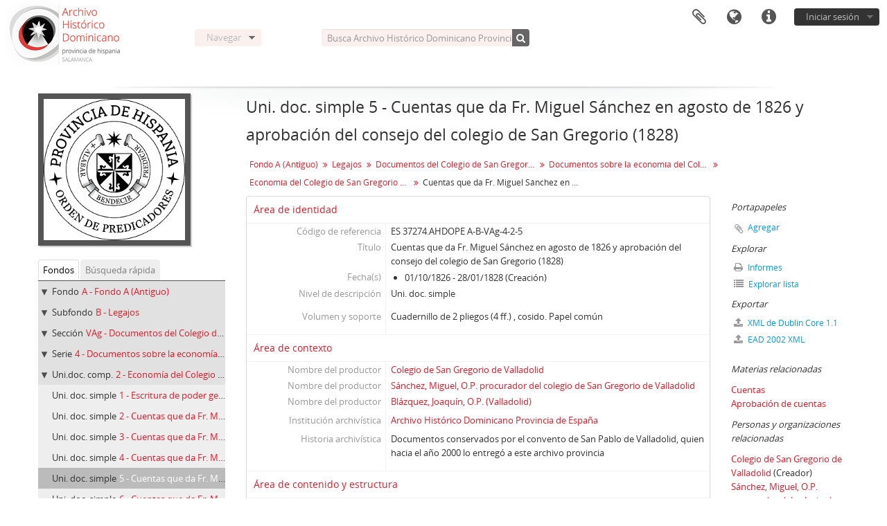

--- FILE ---
content_type: text/html; charset=utf-8
request_url: https://archivo.dominicoshispania.org/index.php/cuentas-que-da-fr-miguel-sanchez-en-agosto-de-1826-y-aprobacion-del-consejo-del-colegio-de-san-gregorio-1826
body_size: 7760
content:
<!DOCTYPE html>
<html lang="es" dir="ltr">
  <head>
        <meta http-equiv="Content-Type" content="text/html; charset=utf-8" />
<meta http-equiv="X-Ua-Compatible" content="IE=edge,chrome=1" />
    <meta name="title" content="Cuentas que da Fr. Miguel Sánchez  en agosto de 1826 y aprobación del consejo del colegio de San Gregorio (1828) - AHDOPE" />
<meta name="description" content="Cuenta y razón que da Fr. Miguel Sánchez al Rector y Consiliarios de la casa Granja de S. Juan de la Encinilla, en el agosto de 1826.  Aprobadas po..." />
<meta name="viewport" content="initial-scale=1.0, user-scalable=no" />
    <title>Cuentas que da Fr. Miguel Sánchez  en agosto de 1826 y aprobación del consejo del colegio de San Gregorio (1828) - AHDOPE</title>
    <link rel="shortcut icon" href="/favicon.ico"/>
    <link href="/vendor/imageflow/imageflow.packed.css" media="screen" rel="stylesheet" type="text/css" />
<link media="all" href="/plugins/arDominionPlugin/css/main.css" rel="stylesheet" type="text/css" />
    <style type="text/css">
  html, body {
    background-image: none !important;
    background-color: #ffffff !important;
  }
</style>
        <script src="/vendor/jquery.js" type="text/javascript"></script>
<script src="/plugins/sfDrupalPlugin/vendor/drupal/misc/drupal.js" type="text/javascript"></script>
<script src="/vendor/yui/yahoo-dom-event/yahoo-dom-event.js" type="text/javascript"></script>
<script src="/vendor/yui/element/element-min.js" type="text/javascript"></script>
<script src="/vendor/yui/button/button-min.js" type="text/javascript"></script>
<script src="/vendor/modernizr.js" type="text/javascript"></script>
<script src="/vendor/jquery-ui/jquery-ui.min.js" type="text/javascript"></script>
<script src="/vendor/jquery.expander.js" type="text/javascript"></script>
<script src="/vendor/jquery.masonry.js" type="text/javascript"></script>
<script src="/vendor/jquery.imagesloaded.js" type="text/javascript"></script>
<script src="/vendor/bootstrap/js/bootstrap.js" type="text/javascript"></script>
<script src="/vendor/URI.js" type="text/javascript"></script>
<script src="/vendor/meetselva/attrchange.js" type="text/javascript"></script>
<script src="/js/qubit.js" type="text/javascript"></script>
<script src="/js/treeView.js" type="text/javascript"></script>
<script src="/js/clipboard.js" type="text/javascript"></script>
<script src="/vendor/imageflow/imageflow.packed.js" type="text/javascript"></script>
<script src="/js/blank.js" type="text/javascript"></script>
<script src="/js/imageflow.js" type="text/javascript"></script>
<script src="/js/dominion.js" type="text/javascript"></script>
  <script type="text/javascript">
//<![CDATA[
jQuery.extend(Qubit, {"relativeUrlRoot":""});
//]]>
</script></head>
  <body class="yui-skin-sam sfIsadPlugin index">

    
    


<header id="top-bar">

      <a id="logo" rel="home" href="/index.php/" title=""><img alt="AtoM" src="/images/logo.png" /></a>  
  
  <nav>

    
  <div id="user-menu">
    <button class="top-item top-dropdown" data-toggle="dropdown" data-target="#"
      aria-expanded="false">
        Iniciar sesión    </button>

    <div class="top-dropdown-container">

      <div class="top-dropdown-arrow">
        <div class="arrow"></div>
      </div>

      <div class="top-dropdown-header">
        <h2>¿Estás registrado?</h2>
      </div>

      <div class="top-dropdown-body">

        <form action="/index.php/user/login" method="post">
          <input type="hidden" name="next" value="https://archivo.dominicoshispania.org/index.php/cuentas-que-da-fr-miguel-sanchez-en-agosto-de-1826-y-aprobacion-del-consejo-del-colegio-de-san-gregorio-1826" id="next" />
          <div class="form-item form-item-email">
  <label for="email">Correo electrónico <span class="form-required" title="This field is required.">*</span></label>
  <input type="text" name="email" id="email" />
  
</div>

          <div class="form-item form-item-password">
  <label for="password">Contraseña <span class="form-required" title="This field is required.">*</span></label>
  <input type="password" name="password" autocomplete="off" id="password" />
  
</div>

          <button type="submit">Iniciar sesión</button>

        </form>

      </div>

      <div class="top-dropdown-bottom"></div>

    </div>
  </div>


    <div id="quick-links-menu" data-toggle="tooltip" data-title="Enlaces rápidos">

  <button class="top-item" data-toggle="dropdown" data-target="#" aria-expanded="false">Enlaces rápidos</button>

  <div class="top-dropdown-container">

    <div class="top-dropdown-arrow">
      <div class="arrow"></div>
    </div>

    <div class="top-dropdown-header">
      <h2>Enlaces rápidos</h2>
    </div>

    <div class="top-dropdown-body">
      <ul>
                              <li><a href="/index.php/" title="Inicio">Inicio</a></li>
                                        <li><a href="/index.php/about" title="Acerca">Acerca</a></li>
                                        <li><a href="http://docs.accesstomemory.org/" title="Ayuda">Ayuda</a></li>
                                                                                              <li><a href="/index.php/privacy" title="Privacy Policy">Privacy Policy</a></li>
                        </ul>
    </div>

    <div class="top-dropdown-bottom"></div>

  </div>

</div>

          <div id="language-menu" data-toggle="tooltip" data-title="Idioma">

  <button class="top-item" data-toggle="dropdown" data-target="#" aria-expanded="false">Idioma</button>

  <div class="top-dropdown-container">

    <div class="top-dropdown-arrow">
      <div class="arrow"></div>
    </div>

    <div class="top-dropdown-header">
      <h2>Idioma</h2>
    </div>

    <div class="top-dropdown-body">
      <ul>
                  <li>
            <a href="/index.php/cuentas-que-da-fr-miguel-sanchez-en-agosto-de-1826-y-aprobacion-del-consejo-del-colegio-de-san-gregorio-1826;isad?sf_culture=en" title="English">English</a>          </li>
                  <li class="active">
            <a href="/index.php/cuentas-que-da-fr-miguel-sanchez-en-agosto-de-1826-y-aprobacion-del-consejo-del-colegio-de-san-gregorio-1826;isad?sf_culture=es" title="español">español</a>          </li>
              </ul>
    </div>

    <div class="top-dropdown-bottom"></div>

  </div>

</div>
    
    <div id="clipboard-menu" data-toggle="tooltip" data-title="Portapapeles" data-clipboard-status-url="/index.php/user/clipboardStatus" data-alert-message="Note: clipboard items unclipped in this page will be removed from the clipboard when the page is refreshed. You can re-select them now, or reload the page to remove them completely. Using the sort or print preview buttons will also cause a page reload - so anything currently deselected will be lost!">

  <button class="top-item" data-toggle="dropdown" data-target="#" aria-expanded="false">
    Portapapeles  </button>

  <div class="top-dropdown-container">

    <div class="top-dropdown-arrow">
      <div class="arrow"></div>
    </div>

    <div class="top-dropdown-header">
      <h2>Portapapeles</h2>
      <span id="count-block" data-information-object-label="Descripción archivística" data-actor-object-label="Registro de autoridad" data-repository-object-label="Institución archivística"></span>
    </div>

    <div class="top-dropdown-body">
      <ul>
        <li class="leaf" id="node_clearClipboard"><a href="/index.php/user/clipboardClear" title="Borrar Portapapeles">Borrar Portapapeles</a></li><li class="leaf" id="node_goToClipboard"><a href="/index.php/user/clipboard" title="Ir al Portapapeles">Ir al Portapapeles</a></li><li class="leaf" id="node_loadClipboard"><a href="/index.php/user/clipboardLoad" title="Load clipboard">Load clipboard</a></li><li class="leaf" id="node_saveClipboard"><a href="/index.php/user/clipboardSave" title="Save clipboard">Save clipboard</a></li>      </ul>
    </div>

    <div class="top-dropdown-bottom"></div>

  </div>

</div>

    
  </nav>

  <div id="search-bar">

    <div id="browse-menu">

  <button class="top-item top-dropdown" data-toggle="dropdown" data-target="#" aria-expanded="false">Navegar</button>

  <div class="top-dropdown-container top-dropdown-container-right">

    <div class="top-dropdown-arrow">
      <div class="arrow"></div>
    </div>

    <div class="top-dropdown-header">
      <h2>Navegar</h2>
    </div>

    <div class="top-dropdown-body">
      <ul>
        <li class="leaf" id="node_browseInformationObjects"><a href="/index.php/informationobject/browse?topLod=0" title="Descripción archivística">Descripción archivística</a></li><li class="leaf" id="node_browseActors"><a href="/index.php/actor/browse" title="Registro de autoridad">Registro de autoridad</a></li><li class="leaf" id="node_browseRepositories"><a href="/index.php/repository/browse" title="Instituciones archivísticas">Instituciones archivísticas</a></li><li class="leaf" id="node_browseFunctions"><a href="/index.php/function/browse" title="Funciones">Funciones</a></li><li class="leaf" id="node_browseSubjects"><a href="/index.php/taxonomy/index/id/35" title="Materias">Materias</a></li><li class="leaf" id="node_browsePlaces"><a href="/index.php/taxonomy/index/id/42" title="Lugares">Lugares</a></li><li class="leaf" id="node_browseDigitalObjects"><a href="/index.php/informationobject/browse?view=card&amp;onlyMedia=1&amp;topLod=0" title="Objetos digitales">Objetos digitales</a></li>      </ul>
    </div>

    <div class="top-dropdown-bottom"></div>

  </div>

</div>

    <div id="search-form-wrapper" role="search">

  <h2>Búsqueda</h2>

  <form action="/index.php/informationobject/browse" data-autocomplete="/index.php/search/autocomplete" autocomplete="off">

    <input type="hidden" name="topLod" value="0"/>
    <input type="hidden" name="sort" value="relevance"/>

          <input type="text" name="query" value="" placeholder="Busca Archivo Histórico Dominicano Provincia de España"/>
    
    <button><span>Búsqueda</span></button>

    <div id="search-realm" class="search-popover">

      
      <div class="search-realm-advanced">
        <a href="/index.php/informationobject/browse?showAdvanced=1&topLod=0">
          Búsqueda avanzada&nbsp;&raquo;
        </a>
      </div>

    </div>

  </form>

</div>

  </div>

  
</header>

  <div id="site-slogan">
    <div class="container">
      <div class="row">
        <div class="span12">
          <span></span>
        </div>
      </div>
    </div>
  </div>

    
    <div id="wrapper" class="container" role="main">

      
        
      <div class="row">

        <div class="span3">

          <div id="sidebar">

                
<div class="repository-logo">
  <a href="/index.php/instituto-historico-dominicano-provincia-de-espana">
          <img alt="Ir a Archivo Histórico Dominicano Provincia de España" src="/uploads/r/instituto-historico-dominicano-provincia-de-espana/conf/logo.png" />      </a>
</div>

<ul id="treeview-menu" class="nav nav-tabs">
      <li class="active">
      <a href="#treeview" data-toggle="#treeview">
        Fondos      </a>
    </li>
    <li >
    <a href="#treeview-search" data-toggle="#treeview-search">
      Búsqueda rápida    </a>
  </li>
</ul>

<div id="treeview" data-current-id="95726" data-sortable="false">

  
    <ul class="unstyled">

                                    <li class="ancestor root" data-xhr-location="/index.php/fondo-antiguo/informationobject/treeView" data-content="Fondo A (Antiguo)"><i></i>&nbsp;<span class="levelOfDescription">Fondo</span><a title="" href="/index.php/fondo-antiguo">A&nbsp;-&nbsp;Fondo A (Antiguo)</a></li>                      <li class="ancestor" data-xhr-location="/index.php/legajos/informationobject/treeView" data-content="Legajos"><i></i>&nbsp;<span class="levelOfDescription">Subfondo</span><a title="" href="/index.php/legajos">B&nbsp;-&nbsp;Legajos</a></li>                      <li class="ancestor" data-xhr-location="/index.php/documentos-del-colegio-de-san-gregorio-de-valladolid-1502-1835/informationobject/treeView" data-content="Documentos del Colegio de San Gregorio de Valladolid (1487-1842)"><i></i>&nbsp;<span class="levelOfDescription">Sección</span><a title="" href="/index.php/documentos-del-colegio-de-san-gregorio-de-valladolid-1502-1835">VAg&nbsp;-&nbsp;Documentos del Colegio de San Gregorio de Valladolid (1487-1842)</a></li>                      <li class="ancestor" data-xhr-location="/index.php/documentos-sobre-la-economia-del-colegio-de-san-gregorio-de-valladolid-1770-1842/informationobject/treeView" data-content="Documentos sobre la economía del Colegio de San Gregorio de Valladolid (1770 - 1842)"><i></i>&nbsp;<span class="levelOfDescription">Serie</span><a title="" href="/index.php/documentos-sobre-la-economia-del-colegio-de-san-gregorio-de-valladolid-1770-1842">4&nbsp;-&nbsp;Documentos sobre la economía del Colegio de San Gregorio de Valladolid (1770 - 1842)</a></li>                      <li class="ancestor" data-xhr-location="/index.php/economia-del-colegio-de-san-gregorio-de-valladolid-rendicion-y-aprobacion-de-cuentas-1823-1835/informationobject/treeView" data-content="Economía del Colegio de San Gregorio de Valladolid. Rendición y aprobación de cuentas  de San Juan de la Encinilla(1823-1835)"><i></i>&nbsp;<span class="levelOfDescription">Uni.doc. comp.</span><a title="" href="/index.php/economia-del-colegio-de-san-gregorio-de-valladolid-rendicion-y-aprobacion-de-cuentas-1823-1835">2&nbsp;-&nbsp;Economía del Colegio de San Gregorio de Valladolid. Rendición y aprobación de cuentas  de San Juan de la Encinilla(1823-1835)</a></li>      
            
                
                                      <li data-xhr-location="/index.php/escritura-de-poder-general-dado-por-el-colegio-de-san-gregorio-a-fr-miguel-sanchez-o-p-su-procurador-1823/informationobject/treeView" data-content="Escritura de poder general dado por el colegio de San Gregorio a Fr. Miguel Sánchez, O.P., su procurador (1823)"><span class="levelOfDescription">Uni. doc. simple</span><a title="" href="/index.php/escritura-de-poder-general-dado-por-el-colegio-de-san-gregorio-a-fr-miguel-sanchez-o-p-su-procurador-1823">1&nbsp;-&nbsp;Escritura de poder general dado por el colegio de San Gregorio a Fr. Miguel Sánchez, O.P., su procurador (1823)</a></li>                      <li data-xhr-location="/index.php/cuentas-que-da-fr-miguel-sanchez-en-agosto-de-1823-y-aprobacion-del-consejo-del-colegio-de-san-gregorio-1824/informationobject/treeView" data-content="Cuentas que da Fr. Miguel Sánchez  en agosto de 1823 y aprobación del consejo del colegio de San Gregorio (1824)"><span class="levelOfDescription">Uni. doc. simple</span><a title="" href="/index.php/cuentas-que-da-fr-miguel-sanchez-en-agosto-de-1823-y-aprobacion-del-consejo-del-colegio-de-san-gregorio-1824">2&nbsp;-&nbsp;Cuentas que da Fr. Miguel Sánchez  en agosto de 1823 y aprobación del consejo del colegio de San Gregorio (1824)</a></li>                      <li data-xhr-location="/index.php/cuentas-que-da-fr-miguel-sanchez-en-agosto-de-1824-y-aprobacion-del-consejo-del-colegio-de-san-gregorio-1825/informationobject/treeView" data-content="Cuentas que da Fr. Miguel Sánchez  en agosto de 1824 y aprobación del consejo del colegio de San Gregorio (1825)"><span class="levelOfDescription">Uni. doc. simple</span><a title="" href="/index.php/cuentas-que-da-fr-miguel-sanchez-en-agosto-de-1824-y-aprobacion-del-consejo-del-colegio-de-san-gregorio-1825">3&nbsp;-&nbsp;Cuentas que da Fr. Miguel Sánchez  en agosto de 1824 y aprobación del consejo del colegio de San Gregorio (1825)</a></li>                      <li data-xhr-location="/index.php/cuentas-que-da-fr-miguel-sanchez-en-agosto-de-1825-y-aprobacion-del-consejo-del-colegio-de-san-gregorio-1826/informationobject/treeView" data-content="Cuentas que da Fr. Miguel Sánchez  en agosto de 1825 y aprobación del consejo del colegio de San Gregorio (1826)"><span class="levelOfDescription">Uni. doc. simple</span><a title="" href="/index.php/cuentas-que-da-fr-miguel-sanchez-en-agosto-de-1825-y-aprobacion-del-consejo-del-colegio-de-san-gregorio-1826">4&nbsp;-&nbsp;Cuentas que da Fr. Miguel Sánchez  en agosto de 1825 y aprobación del consejo del colegio de San Gregorio (1826)</a></li>                  
      
            <li class="active" data-xhr-location="/index.php/cuentas-que-da-fr-miguel-sanchez-en-agosto-de-1826-y-aprobacion-del-consejo-del-colegio-de-san-gregorio-1826/informationobject/treeView" data-content="Cuentas que da Fr. Miguel Sánchez  en agosto de 1826 y aprobación del consejo del colegio de San Gregorio (1828)"><span class="levelOfDescription">Uni. doc. simple</span><a title="" href="/index.php/cuentas-que-da-fr-miguel-sanchez-en-agosto-de-1826-y-aprobacion-del-consejo-del-colegio-de-san-gregorio-1826">5&nbsp;-&nbsp;Cuentas que da Fr. Miguel Sánchez  en agosto de 1826 y aprobación del consejo del colegio de San Gregorio (1828)</a></li>
            
                          <li data-xhr-location="/index.php/cuentas-que-da-fr-miguel-sanchez-en-agosto-de-1827-y-aprobacion-del-consejo-del-colegio-de-san-gregorio-1828/informationobject/treeView" data-content="Cuentas que da Fr. Miguel Sánchez  en agosto de 1827 y aprobación del consejo del colegio de San Gregorio (1828)"><span class="levelOfDescription">Uni. doc. simple</span><a title="" href="/index.php/cuentas-que-da-fr-miguel-sanchez-en-agosto-de-1827-y-aprobacion-del-consejo-del-colegio-de-san-gregorio-1828">6&nbsp;-&nbsp;Cuentas que da Fr. Miguel Sánchez  en agosto de 1827 y aprobación del consejo del colegio de San Gregorio (1828)</a></li>                  <li data-xhr-location="/index.php/cuentas-que-da-fr-miguel-sanchez-en-agosto-de-1828-y-aprobacion-del-consejo-del-colegio-de-san-gregorio-1830/informationobject/treeView" data-content="Cuentas que da Fr. Miguel Sánchez  en agosto de 1828 y aprobación del consejo del colegio de San Gregorio (1830)"><span class="levelOfDescription">Uni. doc. simple</span><a title="" href="/index.php/cuentas-que-da-fr-miguel-sanchez-en-agosto-de-1828-y-aprobacion-del-consejo-del-colegio-de-san-gregorio-1830">7&nbsp;-&nbsp;Cuentas que da Fr. Miguel Sánchez  en agosto de 1828 y aprobación del consejo del colegio de San Gregorio (1830)</a></li>                  <li data-xhr-location="/index.php/cuentas-que-da-fr-miguel-sanchez-en-agosto-de-1829-y-aprobacion-del-consejo-del-colegio-de-san-gregorio-1830/informationobject/treeView" data-content="Cuentas que da Fr. Miguel Sánchez  en agosto de 1829 y aprobación del consejo del colegio de San Gregorio (1830)"><span class="levelOfDescription">Uni. doc. simple</span><a title="" href="/index.php/cuentas-que-da-fr-miguel-sanchez-en-agosto-de-1829-y-aprobacion-del-consejo-del-colegio-de-san-gregorio-1830">8&nbsp;-&nbsp;Cuentas que da Fr. Miguel Sánchez  en agosto de 1829 y aprobación del consejo del colegio de San Gregorio (1830)</a></li>                  <li data-xhr-location="/index.php/cuentas-que-da-fr-miguel-sanchez-en-agosto-de-1830-y-aprobacion-del-consejo-del-colegio-de-san-gregorio-1832/informationobject/treeView" data-content="Cuentas que da Fr. Miguel Sánchez  en agosto de 1830 y aprobación del consejo del colegio de San Gregorio (1832)"><span class="levelOfDescription">Uni. doc. simple</span><a title="" href="/index.php/cuentas-que-da-fr-miguel-sanchez-en-agosto-de-1830-y-aprobacion-del-consejo-del-colegio-de-san-gregorio-1832">9&nbsp;-&nbsp;Cuentas que da Fr. Miguel Sánchez  en agosto de 1830 y aprobación del consejo del colegio de San Gregorio (1832)</a></li>        
                                  <li class="more" data-xhr-location="/index.php/cuentas-que-da-fr-miguel-sanchez-en-agosto-de-1830-y-aprobacion-del-consejo-del-colegio-de-san-gregorio-1832/informationobject/treeView" data-content=""><a href="#">4 más...</a></li>        
      
    </ul>

  
</div>

<div id="treeview-search" >

  <form method="get" action="/index.php/search?collection=390" data-not-found="No se han encontrado resultados.">
    <div class="search-box">
      <input type="text" name="query" placeholder="Búsqueda" />
      <button type="submit"><i class="fa fa-search"></i></button>
    </div>
  </form>

</div>


          </div>

        </div>

        <div class="span9">

          <div id="main-column">

            
  <h1>Uni. doc. simple 5 - Cuentas que da Fr. Miguel Sánchez  en agosto de 1826 y aprobación del consejo del colegio de San Gregorio (1828)</h1>

  
      <section class="breadcrumb">

  <ul>
                                      <li><a href="/index.php/fondo-antiguo" title="Fondo A (Antiguo)">Fondo A (Antiguo)</a></li>
                                          <li><a href="/index.php/legajos" title="Legajos">Legajos</a></li>
                                          <li><a href="/index.php/documentos-del-colegio-de-san-gregorio-de-valladolid-1502-1835" title="Documentos del Colegio de San Gregorio de Valladolid (1487-1842)">Documentos del Colegio de San Gregorio de Valladolid (1487-1842)</a></li>
                                          <li><a href="/index.php/documentos-sobre-la-economia-del-colegio-de-san-gregorio-de-valladolid-1770-1842" title="Documentos sobre la economía del Colegio de San Gregorio de Valladolid (1770 - 1842)">Documentos sobre la economía del Colegio de San Gregorio de Valladolid (1770 - 1842)</a></li>
                                          <li><a href="/index.php/economia-del-colegio-de-san-gregorio-de-valladolid-rendicion-y-aprobacion-de-cuentas-1823-1835" title="Economía del Colegio de San Gregorio de Valladolid. Rendición y aprobación de cuentas  de San Juan de la Encinilla(1823-1835)">Economía del Colegio de San Gregorio de Valladolid. Rendición y aprobación de cuentas  de San Juan de la Encinilla(1823-1835)</a></li>
                                          <li class="active"><span>Cuentas que da Fr. Miguel Sánchez  en agosto de 1826 y aprobación del consejo del colegio de San Gregorio (1828)</span></li>
                    </ul>

</section>
  
  

            <div class="row">

              <div class="span7">

                
  

                                  <div id="content">
                    





<section id="identityArea">

      <span anchor="identityArea" title="Editar área de identidad"><h2>Área de identidad</h2></span>  
  <div class="field">
  <h3>Código de referencia</h3>
  <div class="referenceCode">
    ES 37274.AHDOPE A-B-VAg-4-2-5
  </div>
</div>

  <div class="field">
  <h3>Título</h3>
  <div class="title">
    Cuentas que da Fr. Miguel Sánchez  en agosto de 1826 y aprobación del consejo del colegio de San Gregorio (1828)
  </div>
</div>

  <div class="field">
    <h3>Fecha(s)</h3>
    <div class="creationDates">
      <ul>
                  <li>
            01/10/1826 - 28/01/1828 (Creación)
          </li>
              </ul>
    </div>
  </div>

  <div class="field">
  <h3>Nivel de descripción</h3>
  <div class="levelOfDescription">
    <p>Uni. doc. simple</p>
  </div>
</div>

  <div class="field">
  <h3>Volumen y soporte</h3>
  <div class="extentAndMedium">
    <p>Cuadernillo de 2 pliegos (4 ff.) , cosido. Papel común</p>
  </div>
</div>
</section> <!-- /section#identityArea -->

<section id="contextArea">

      <span anchor="contextArea" title="Editar área de contexto"><h2>Área de contexto</h2></span>  
  <div class="creatorHistories">
          <div class="field">
      <h3>Nombre del productor</h3>
      <div>

        <div class="creator">
                      <a href="/index.php/colegio-de-san-gregorio-de-valladolid" title="Colegio de San Gregorio de Valladolid">Colegio de San Gregorio de Valladolid</a>                  </div>

        
                  <div class="field">
                                                  <h3>Historia biográfica</h3>
            <div class="history">
                          </div>
          </div>
        
      </div>
    </div>
            <div class="field">
      <h3>Nombre del productor</h3>
      <div>

        <div class="creator">
                      <a href="/index.php/sanchez-miguel-o-p-procurador-del-colegio-de-san-gregorio-de-valladolid" title="Sánchez, Miguel, O.P. procurador del colegio de San Gregorio de Valladolid">Sánchez, Miguel, O.P. procurador del colegio de San Gregorio de Valladolid</a>                  </div>

        
                  <div class="field">
                                                  <h3>Historia biográfica</h3>
            <div class="history">
                          </div>
          </div>
        
      </div>
    </div>
            <div class="field">
      <h3>Nombre del productor</h3>
      <div>

        <div class="creator">
                      <a href="/index.php/blazquez-joaquin-o-p-rector-del-colegio-de-san-gregorio" title="Blázquez, Joaquín, O.P. (Valladolid)">Blázquez, Joaquín, O.P. (Valladolid)</a>                  </div>

        
                  <div class="field">
                                                  <h3>Historia biográfica</h3>
            <div class="history">
                          </div>
          </div>
        
      </div>
    </div>
        </div>

  <div class="relatedFunctions">
      </div>

  <div class="repository">
    <div class="field">
  <h3>Institución archivística</h3>
  <div>
    <a title="Heredado desde Fondo A (Antiguo)" href="/index.php/instituto-historico-dominicano-provincia-de-espana">Archivo Histórico Dominicano Provincia de España</a>
  </div>
</div>
  </div>

      <div class="field">
  <h3>Historia archivística</h3>
  <div class="archivalHistory">
    <p>Documentos conservados por el convento de San Pablo de Valladolid, quien hacia el año 2000 lo entregó a este archivo provincia</p>
  </div>
</div>
  
      <div class="field">
  <h3>Origen del ingreso o transferencia</h3>
  <div class="immediateSourceOfAcquisitionOrTransfer">
    
  </div>
</div>
  
</section> <!-- /section#contextArea -->

<section id="contentAndStructureArea">

      <span anchor="contentAndStructureArea" title="Editar área de contenido y estructura"><h2>Área de contenido y estructura</h2></span>  
  <div class="field">
  <h3>Alcance y contenido</h3>
  <div class="scopeAndContent">
    <p>Cuenta y razón que da Fr. Miguel Sánchez al Rector y Consiliarios de la casa Granja de S. Juan de la Encinilla, en el agosto de 1826.  Aprobadas por el Colegio el 28/01/1828. Firmas: FF. Joaquín Blázquez, Rector,  Juan María San Pedro, consiliario, Lorenzo Rodríguez, consiliario, Anselmo Estévez, consiliario</p>
  </div>
</div>

      <div class="field">
  <h3>Valorización, destrucción y programación</h3>
  <div class="appraisalDestructionAndScheduling">
    
  </div>
</div>
  
  <div class="field">
  <h3>Acumulaciones</h3>
  <div class="accruals">
    
  </div>
</div>

  <div class="field">
  <h3>Sistema de arreglo</h3>
  <div class="systemOfArrangement">
    
  </div>
</div>
</section> <!-- /section#contentAndStructureArea -->

<section id="conditionsOfAccessAndUseArea">

      <span anchor="conditionsOfAccessAndUseArea" title="Editar área de condiciones de acceso y uso"><h2>Área de condiciones de acceso y uso</h2></span>  
  <div class="field">
  <h3>Condiciones de acceso</h3>
  <div class="conditionsGoverningAccess">
    
  </div>
</div>

  <div class="field">
  <h3>Condiciones</h3>
  <div class="conditionsGoverningReproduction">
    
  </div>
</div>

  <div class="field">
    <h3>Idioma del material</h3>
    <div class="languageOfMaterial">
      <ul>
                  <li>español</li>
              </ul>
    </div>
  </div>

  <div class="field">
    <h3>Escritura del material</h3>
    <div class="scriptOfMaterial">
      <ul>
                  <li>latín</li>
              </ul>
    </div>
  </div>

  <div class="field">
  <h3>Notas sobre las lenguas y escrituras</h3>
  <div class="languageAndScriptNotes">
    
  </div>
</div>

      <div class="field">
  <h3>Características físicas y requisitos técnicos</h3>
  <div class="physicalCharacteristics">
    <p>Conservación: muy buena</p>
  </div>
</div>
  
  <div class="field">
  <h3>Instrumentos de descripción</h3>
  <div class="findingAids">
    
  </div>
</div>

  
</section> <!-- /section#conditionsOfAccessAndUseArea -->

<section id="alliedMaterialsArea">

      <span anchor="alliedMaterialsArea" title="Editar área de materiales relacionados"><h2>Área de materiales relacionados</h2></span>  
  <div class="field">
  <h3>Existencia y localización de originales</h3>
  <div class="existenceAndLocationOfOriginals">
    
  </div>
</div>

  <div class="field">
  <h3>Existencia y localización de copias</h3>
  <div class="existenceAndLocationOfCopies">
    
  </div>
</div>

  <div class="field">
  <h3>Unidades de descripción relacionadas</h3>
  <div class="relatedUnitsOfDescription">
    <p>En la catalogación anterior tenía la signatura A-B-VAg 5/1 exp. 4 doc. 5</p>
  </div>
</div>

  <div class="relatedMaterialDescriptions">
    <div class="field">

      <h3>Descripciones relacionadas</h3>
  
  <div>
    <ul>
                              </ul>
  </div>

</div>
  </div>

  </section> <!-- /section#alliedMaterialsArea -->

<section id="notesArea">

      <span anchor="notesArea" title="Editar área de notas"><h2>Área de notas</h2></span>  
        
  <div class="alternativeIdentifiers">
    <div class="field">

  <h3>Identificador/es alternativo(os)</h3>

  <div>
      </div>

</div>
  </div>
</section> <!-- /section#notesArea -->

<section id="accessPointsArea">

      <span anchor="accessPointsArea" title="Editar puntos de acceso"><h2>Puntos de acceso</h2></span>  
  <div class="subjectAccessPoints">
    <div class="field">

      <h3>Puntos de acceso por materia</h3>
  
  <div>
    <ul>
              <li>
                                                                        <a href="/index.php/cuentas" title="Cuentas">Cuentas</a>                              </li>
              <li>
                                                                        <a href="/index.php/aprobacion-de-cuentas" title="Aprobación de cuentas">Aprobación de cuentas</a>                              </li>
          </ul>
  </div>

</div>
  </div>

  <div class="placeAccessPoints">
    <div class="field">

      <h3>Puntos de acceso por lugar</h3>
  
  <div>
    <ul>
              <li>
                                                                        <a href="/index.php/valladolid" title="Valladolid">Valladolid</a>                              </li>
              <li>
                                                                        <a href="/index.php/san-juan-de-la-encinilla" title="San Juan de la Encinilla">San Juan de la Encinilla</a>                              </li>
          </ul>
  </div>

</div>
  </div>

  <div class="nameAccessPoints">
    <div class="field">

      <h3>Puntos de acceso por autoridad</h3>
  
  <div>
    <ul>
                                                                                  
                        <li><a href="/index.php/nombres-de-frailes-en-san-gregorio-de-valladolid" title="Nombres de frailes en San Gregorio de Valladolid">Nombres de frailes en San Gregorio de Valladolid</a><span class="note2"> (Materia)</span></li>
                  </ul>
  </div>

</div>
  </div>

  <div class="genreAccessPoints">
    <div class="field">

      <h3>Tipo de puntos de acceso</h3>
  
  <div>
    <ul>
          </ul>
  </div>

</div>
  </div>
</section> <!-- /section#accessPointsArea -->

<section id="descriptionControlArea">

      <span anchor="descriptionControlArea" title="Editar área de control de descripción"><h2>Área de control de la descripción</h2></span>  
      <div class="field">
  <h3>Identificador de la descripción</h3>
  <div class="descriptionIdentifier">
    
  </div>
</div>
  
      <div class="field">
  <h3>Identificador de la institución</h3>
  <div class="institutionIdentifier">
    
  </div>
</div>
  
      <div class="field">
  <h3>Reglas y/o convenciones usadas</h3>
  <div class="rulesAndOrConventionsUsed">
    
  </div>
</div>
  
      <div class="field">
  <h3>Estado de elaboración</h3>
  <div class="descriptionStatus">
    
  </div>
</div>
  
      <div class="field">
  <h3>Nivel de detalle</h3>
  <div class="levelOfDetail">
    
  </div>
</div>
  
      <div class="field">
  <h3>Fechas de creación revisión eliminación</h3>
  <div class="datesOfCreationRevisionDeletion">
    <p>2  de noviembre de 2018</p>
  </div>
</div>
  
      <div class="field">
      <h3>Idioma(s)</h3>
      <div class="languages">
        <ul>
                  </ul>
      </div>
    </div>
  
      <div class="field">
      <h3>Escritura(s)</h3>
      <div class="scripts">
        <ul>
                  </ul>
      </div>
    </div>
  
      <div class="field">
  <h3>Fuentes</h3>
  <div class="sources">
    
  </div>
</div>
  
        
</section> <!-- /section#descriptionControlArea -->



<section id="accessionArea">

  <h2>Área de Ingreso</h2>

  <div class="accessions">
      </div>

</section> <!-- /section#accessionArea -->


                  </div>
                
                  <section class="actions">
  <ul>

      
      
      
      
  </ul>
</section>

              </div>

              <div class="span2">

                <div id="context-menu">

                  
  <section id="action-icons">
  <ul>

    <li class="separator"><h4>Portapapeles</h4></li>

    <li class="clipboard">
      <button class="clipboard-wide"
  data-clipboard-url="/index.php/user/clipboardToggleSlug"
  data-clipboard-slug="cuentas-que-da-fr-miguel-sanchez-en-agosto-de-1826-y-aprobacion-del-consejo-del-colegio-de-san-gregorio-1826"
    data-title="Agregar"
  data-alt-title="Eliminar">
  Agregar</button>
    </li>

    <li class="separator"><h4>Explorar</h4></li>

    <li>
      <a href="/index.php/cuentas-que-da-fr-miguel-sanchez-en-agosto-de-1826-y-aprobacion-del-consejo-del-colegio-de-san-gregorio-1826/informationobject/reports">
        <i class="fa fa-print"></i>
        Informes      </a>
    </li>

    
    <li>
              <a href="/index.php/informationobject/browse?collection=390&topLod=0">
      
        <i class="fa fa-list"></i>
        Explorar lista      </a>
    </li>

    
    
    <li class="separator"><h4>Exportar</h4></li>

          <li>
        <a href="/index.php/cuentas-que-da-fr-miguel-sanchez-en-agosto-de-1826-y-aprobacion-del-consejo-del-colegio-de-san-gregorio-1826;dc?sf_format=xml">
          <i class="fa fa-upload"></i>
          XML de Dublin Core 1.1        </a>
      </li>
    
          <li>
        <a href="/index.php/cuentas-que-da-fr-miguel-sanchez-en-agosto-de-1826-y-aprobacion-del-consejo-del-colegio-de-san-gregorio-1826;ead?sf_format=xml">
          <i class="fa fa-upload"></i>
          EAD 2002 XML        </a>
      </li>
    
    
    
      </ul>
</section>

  <div class="field">

      <h4>Materias relacionadas</h4>
  
  <div>
    <ul>
              <li>
                                                                        <a href="/index.php/cuentas" title="Cuentas">Cuentas</a>                              </li>
              <li>
                                                                        <a href="/index.php/aprobacion-de-cuentas" title="Aprobación de cuentas">Aprobación de cuentas</a>                              </li>
          </ul>
  </div>

</div>

  <div class="field">

      <h4>Personas y organizaciones relacionadas</h4>
  
  <div>
    <ul>
                                                          <li><a href="/index.php/colegio-de-san-gregorio-de-valladolid" title="Colegio de San Gregorio de Valladolid">Colegio de San Gregorio de Valladolid</a> <span class="note2">(Creador)</span></li>
                                                                                <li><a href="/index.php/sanchez-miguel-o-p-procurador-del-colegio-de-san-gregorio-de-valladolid" title="Sánchez, Miguel, O.P. procurador del colegio de San Gregorio de Valladolid">Sánchez, Miguel, O.P. procurador del colegio de San Gregorio de Valladolid</a> <span class="note2">(Creador)</span></li>
                                                                                <li><a href="/index.php/blazquez-joaquin-o-p-rector-del-colegio-de-san-gregorio" title="Blázquez, Joaquín, O.P. (Valladolid)">Blázquez, Joaquín, O.P. (Valladolid)</a> <span class="note2">(Creador)</span></li>
                                                  
                        <li><a href="/index.php/nombres-de-frailes-en-san-gregorio-de-valladolid" title="Nombres de frailes en San Gregorio de Valladolid">Nombres de frailes en San Gregorio de Valladolid</a><span class="note2"> (Materia)</span></li>
                  </ul>
  </div>

</div>

  <div class="field">

      <h4>Tipos relacionados</h4>
  
  <div>
    <ul>
          </ul>
  </div>

</div>

  <div class="field">

      <h4>Lugares relacionados</h4>
  
  <div>
    <ul>
              <li>
                                                                        <a href="/index.php/valladolid" title="Valladolid">Valladolid</a>                              </li>
              <li>
                                                                        <a href="/index.php/san-juan-de-la-encinilla" title="San Juan de la Encinilla">San Juan de la Encinilla</a>                              </li>
          </ul>
  </div>

</div>

        

                </div>

              </div>

            </div>

          </div>

        </div>

      </div>

    </div>

    
    <footer>

  
  
  <div id="print-date">
    Imprimido: 2026-01-19  </div>

</footer>


  </body>
</html>
